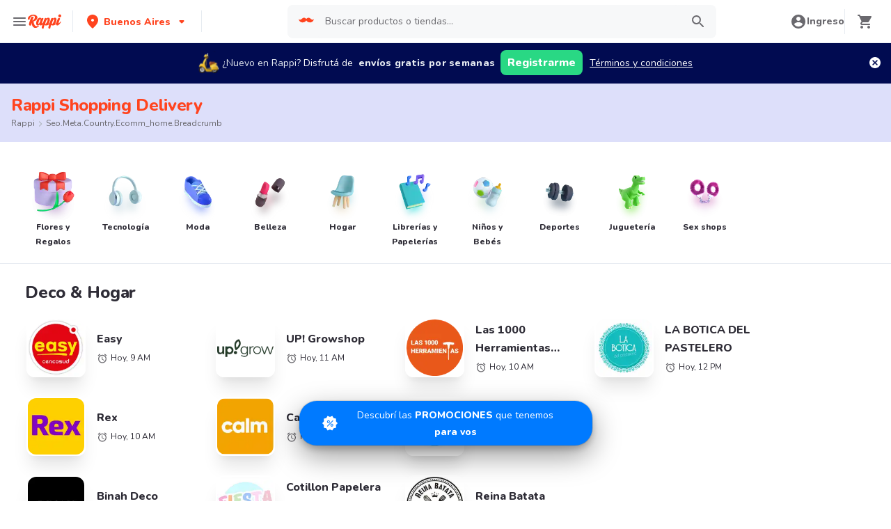

--- FILE ---
content_type: text/javascript
request_url: https://www.rappi.com.ar/mf-header/static/index-704f0769.js
body_size: 460
content:
import{s as i,l as k,E as d,b as a,M as A,j as o,c as b,d as F,o as L,t as v,k as I,f as T,C as j,h as S,T as e,q as _,G as q,I as l,n,L as w}from"./index-0754ca18.js";const z=i.div.withConfig({displayName:"ModalAlertstyles__ActionButtonsContainer",componentId:"sc-oyr5u-0"})(["align-items:center;display:flex;justify-content:flex-end;button{margin-left:",";}"],k.Spacing.Spacing6),G=i(d).withConfig({displayName:"ModalAlertstyles__FooterLink",componentId:"sc-oyr5u-1"})(["cursor:pointer;"]),s={ActionButtonsContainer:z,FooterLink:G},O=({isOpen:c=!0,title:y,subtitle:h,body:C,onClickClose:p,primaryLabel:u,secondaryLabel:r,primaryAction:g,secondaryAction:m=n,withPrimaryActionLoading:M=!1,showPrimaryActionLoading:f=!1,allowOutsideClick:B=!0,withButtonClose:x=!0})=>{const t=M&&f;return a(A,{isOpen:c,closeOnOverlayClick:B,onClose:()=>{p()},isCentered:!0,size:"lg",children:[o(b,{}),a(F,{borderRadius:"lg",children:[a(L,{"data-qa":"modal-header",borderBottom:"1px solid",borderColor:"gray.20",children:[o(v,{alignItems:"center",children:o(I,{variant:"L220",children:y})}),x&&o(T,{"data-qa":"close-modal",children:o(j,{})})]}),a(S,{py:"6",children:[o(d,{variant:e.Variants.Base116,color:e.Colors.Graya80,children:h}),C]}),o(_,{borderTop:"1px solid",borderColor:"gray.20",children:a(s.ActionButtonsContainer,{children:[r&&o(s.FooterLink,{onClick:m,color:e.Colors.Graya40,children:r}),o(q,{color:l.Colors.Primary,size:l.Sizes.Big,onClick:()=>t?n:g(),children:t?o(w,{color:e.Colors.White}):u})]})})]})]})},N=O;export{N as default};
